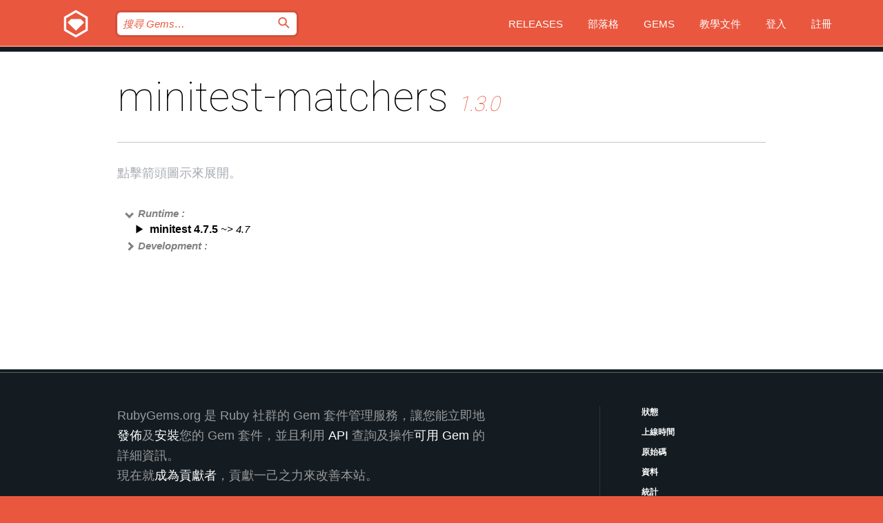

--- FILE ---
content_type: text/html; charset=utf-8
request_url: https://rubygems.org/gems/minitest-matchers/versions/1.3.0/dependencies?locale=zh-TW
body_size: 3892
content:
<!DOCTYPE html>
<html lang="zh-TW">
  <head>
    <title>minitest-matchers | RubyGems.org | Ruby 社群 Gem 套件管理平台</title>
    <meta charset="UTF-8">
    <meta content="width=device-width, initial-scale=1, maximum-scale=1, user-scalable=0" name="viewport">
    <meta name="google-site-verification" content="AuesbWQ9MCDMmC1lbDlw25RJzyqWOcDYpuaCjgPxEZY" />
    <link rel="apple-touch-icon" href="/apple-touch-icons/apple-touch-icon.png" />
      <link rel="apple-touch-icon" sizes="57x57" href="/apple-touch-icons/apple-touch-icon-57x57.png" />
      <link rel="apple-touch-icon" sizes="72x72" href="/apple-touch-icons/apple-touch-icon-72x72.png" />
      <link rel="apple-touch-icon" sizes="76x76" href="/apple-touch-icons/apple-touch-icon-76x76.png" />
      <link rel="apple-touch-icon" sizes="114x114" href="/apple-touch-icons/apple-touch-icon-114x114.png" />
      <link rel="apple-touch-icon" sizes="120x120" href="/apple-touch-icons/apple-touch-icon-120x120.png" />
      <link rel="apple-touch-icon" sizes="144x144" href="/apple-touch-icons/apple-touch-icon-144x144.png" />
      <link rel="apple-touch-icon" sizes="152x152" href="/apple-touch-icons/apple-touch-icon-152x152.png" />
      <link rel="apple-touch-icon" sizes="180x180" href="/apple-touch-icons/apple-touch-icon-180x180.png" />
    <link rel="mask-icon" href="/rubygems_logo.svg" color="#e9573f">
    <link rel="fluid-icon" href="/fluid-icon.png"/>
    <link rel="search" type="application/opensearchdescription+xml" title="RubyGems.org" href="/opensearch.xml">
    <link rel="shortcut icon" href="/favicon.ico" type="image/x-icon">
    <link rel="stylesheet" href="/assets/application-fda27980.css" />
    <link href="https://fonts.gstatic.com" rel="preconnect" crossorigin>
    <link href='https://fonts.googleapis.com/css?family=Roboto:100&amp;subset=greek,latin,cyrillic,latin-ext' rel='stylesheet' type='text/css'>
    
<link rel="alternate" type="application/atom+xml" href="https://feeds.feedburner.com/gemcutter-latest" title="RubyGems.org | 最新 Gems">

    <meta name="csrf-param" content="authenticity_token" />
<meta name="csrf-token" content="rj6YVoVcFpX_-NtvLcpoRcmAIqqd6aasotq5N86qsaieXxrvASgdfRb5YO4gOx_CQj_OiZKIdywrxiil0LHpOA" />
    
    <script type="importmap" data-turbo-track="reload">{
  "imports": {
    "jquery": "/assets/jquery-15a62848.js",
    "@rails/ujs": "/assets/@rails--ujs-2089e246.js",
    "application": "/assets/application-ae34b86d.js",
    "@hotwired/turbo-rails": "/assets/turbo.min-ad2c7b86.js",
    "@hotwired/stimulus": "/assets/@hotwired--stimulus-132cbc23.js",
    "@hotwired/stimulus-loading": "/assets/stimulus-loading-1fc53fe7.js",
    "@stimulus-components/clipboard": "/assets/@stimulus-components--clipboard-d9c44ea9.js",
    "@stimulus-components/dialog": "/assets/@stimulus-components--dialog-74866932.js",
    "@stimulus-components/reveal": "/assets/@stimulus-components--reveal-77f6cb39.js",
    "@stimulus-components/checkbox-select-all": "/assets/@stimulus-components--checkbox-select-all-e7db6a97.js",
    "github-buttons": "/assets/github-buttons-3337d207.js",
    "webauthn-json": "/assets/webauthn-json-74adc0e8.js",
    "avo.custom": "/assets/avo.custom-4b185d31.js",
    "stimulus-rails-nested-form": "/assets/stimulus-rails-nested-form-3f712873.js",
    "local-time": "/assets/local-time-a331fc59.js",
    "src/oidc_api_key_role_form": "/assets/src/oidc_api_key_role_form-223a59d4.js",
    "src/pages": "/assets/src/pages-64095f36.js",
    "src/transitive_dependencies": "/assets/src/transitive_dependencies-9280dc42.js",
    "src/webauthn": "/assets/src/webauthn-a8b5ca04.js",
    "controllers/application": "/assets/controllers/application-e33ffaa8.js",
    "controllers/autocomplete_controller": "/assets/controllers/autocomplete_controller-e9f78a76.js",
    "controllers/counter_controller": "/assets/controllers/counter_controller-b739ef1d.js",
    "controllers/dialog_controller": "/assets/controllers/dialog_controller-c788489b.js",
    "controllers/dropdown_controller": "/assets/controllers/dropdown_controller-baaf189b.js",
    "controllers/dump_controller": "/assets/controllers/dump_controller-5d671745.js",
    "controllers/exclusive_checkbox_controller": "/assets/controllers/exclusive_checkbox_controller-c624394a.js",
    "controllers/gem_scope_controller": "/assets/controllers/gem_scope_controller-9c330c45.js",
    "controllers": "/assets/controllers/index-236ab973.js",
    "controllers/nav_controller": "/assets/controllers/nav_controller-8f4ea870.js",
    "controllers/onboarding_name_controller": "/assets/controllers/onboarding_name_controller-a65c65ec.js",
    "controllers/radio_reveal_controller": "/assets/controllers/radio_reveal_controller-41774e15.js",
    "controllers/recovery_controller": "/assets/controllers/recovery_controller-b051251b.js",
    "controllers/reveal_controller": "/assets/controllers/reveal_controller-a90af4d9.js",
    "controllers/reveal_search_controller": "/assets/controllers/reveal_search_controller-8dc44279.js",
    "controllers/scroll_controller": "/assets/controllers/scroll_controller-07f12b0d.js",
    "controllers/search_controller": "/assets/controllers/search_controller-79d09057.js",
    "controllers/stats_controller": "/assets/controllers/stats_controller-5bae7b7f.js"
  }
}</script>
<link rel="modulepreload" href="/assets/jquery-15a62848.js" nonce="d4258bc4575805cb4d1eb48d5daae410">
<link rel="modulepreload" href="/assets/@rails--ujs-2089e246.js" nonce="d4258bc4575805cb4d1eb48d5daae410">
<link rel="modulepreload" href="/assets/application-ae34b86d.js" nonce="d4258bc4575805cb4d1eb48d5daae410">
<link rel="modulepreload" href="/assets/turbo.min-ad2c7b86.js" nonce="d4258bc4575805cb4d1eb48d5daae410">
<link rel="modulepreload" href="/assets/@hotwired--stimulus-132cbc23.js" nonce="d4258bc4575805cb4d1eb48d5daae410">
<link rel="modulepreload" href="/assets/stimulus-loading-1fc53fe7.js" nonce="d4258bc4575805cb4d1eb48d5daae410">
<link rel="modulepreload" href="/assets/@stimulus-components--clipboard-d9c44ea9.js" nonce="d4258bc4575805cb4d1eb48d5daae410">
<link rel="modulepreload" href="/assets/@stimulus-components--dialog-74866932.js" nonce="d4258bc4575805cb4d1eb48d5daae410">
<link rel="modulepreload" href="/assets/@stimulus-components--reveal-77f6cb39.js" nonce="d4258bc4575805cb4d1eb48d5daae410">
<link rel="modulepreload" href="/assets/@stimulus-components--checkbox-select-all-e7db6a97.js" nonce="d4258bc4575805cb4d1eb48d5daae410">
<link rel="modulepreload" href="/assets/github-buttons-3337d207.js" nonce="d4258bc4575805cb4d1eb48d5daae410">
<link rel="modulepreload" href="/assets/webauthn-json-74adc0e8.js" nonce="d4258bc4575805cb4d1eb48d5daae410">
<link rel="modulepreload" href="/assets/local-time-a331fc59.js" nonce="d4258bc4575805cb4d1eb48d5daae410">
<link rel="modulepreload" href="/assets/src/oidc_api_key_role_form-223a59d4.js" nonce="d4258bc4575805cb4d1eb48d5daae410">
<link rel="modulepreload" href="/assets/src/pages-64095f36.js" nonce="d4258bc4575805cb4d1eb48d5daae410">
<link rel="modulepreload" href="/assets/src/transitive_dependencies-9280dc42.js" nonce="d4258bc4575805cb4d1eb48d5daae410">
<link rel="modulepreload" href="/assets/src/webauthn-a8b5ca04.js" nonce="d4258bc4575805cb4d1eb48d5daae410">
<link rel="modulepreload" href="/assets/controllers/application-e33ffaa8.js" nonce="d4258bc4575805cb4d1eb48d5daae410">
<link rel="modulepreload" href="/assets/controllers/autocomplete_controller-e9f78a76.js" nonce="d4258bc4575805cb4d1eb48d5daae410">
<link rel="modulepreload" href="/assets/controllers/counter_controller-b739ef1d.js" nonce="d4258bc4575805cb4d1eb48d5daae410">
<link rel="modulepreload" href="/assets/controllers/dialog_controller-c788489b.js" nonce="d4258bc4575805cb4d1eb48d5daae410">
<link rel="modulepreload" href="/assets/controllers/dropdown_controller-baaf189b.js" nonce="d4258bc4575805cb4d1eb48d5daae410">
<link rel="modulepreload" href="/assets/controllers/dump_controller-5d671745.js" nonce="d4258bc4575805cb4d1eb48d5daae410">
<link rel="modulepreload" href="/assets/controllers/exclusive_checkbox_controller-c624394a.js" nonce="d4258bc4575805cb4d1eb48d5daae410">
<link rel="modulepreload" href="/assets/controllers/gem_scope_controller-9c330c45.js" nonce="d4258bc4575805cb4d1eb48d5daae410">
<link rel="modulepreload" href="/assets/controllers/index-236ab973.js" nonce="d4258bc4575805cb4d1eb48d5daae410">
<link rel="modulepreload" href="/assets/controllers/nav_controller-8f4ea870.js" nonce="d4258bc4575805cb4d1eb48d5daae410">
<link rel="modulepreload" href="/assets/controllers/onboarding_name_controller-a65c65ec.js" nonce="d4258bc4575805cb4d1eb48d5daae410">
<link rel="modulepreload" href="/assets/controllers/radio_reveal_controller-41774e15.js" nonce="d4258bc4575805cb4d1eb48d5daae410">
<link rel="modulepreload" href="/assets/controllers/recovery_controller-b051251b.js" nonce="d4258bc4575805cb4d1eb48d5daae410">
<link rel="modulepreload" href="/assets/controllers/reveal_controller-a90af4d9.js" nonce="d4258bc4575805cb4d1eb48d5daae410">
<link rel="modulepreload" href="/assets/controllers/reveal_search_controller-8dc44279.js" nonce="d4258bc4575805cb4d1eb48d5daae410">
<link rel="modulepreload" href="/assets/controllers/scroll_controller-07f12b0d.js" nonce="d4258bc4575805cb4d1eb48d5daae410">
<link rel="modulepreload" href="/assets/controllers/search_controller-79d09057.js" nonce="d4258bc4575805cb4d1eb48d5daae410">
<link rel="modulepreload" href="/assets/controllers/stats_controller-5bae7b7f.js" nonce="d4258bc4575805cb4d1eb48d5daae410">
<script type="module" nonce="d4258bc4575805cb4d1eb48d5daae410">import "application"</script>
  </head>

  <body class="" data-controller="nav" data-nav-expanded-class="mobile-nav-is-expanded">
    <!-- Top banner -->

    <!-- Policies acknowledgment banner -->
    

    <header class="header header--interior" data-nav-target="header collapse">
      <div class="l-wrap--header">
        <a title="RubyGems" class="header__logo-wrap" data-nav-target="logo" href="/">
          <span class="header__logo" data-icon="⬡">⬢</span>
          <span class="t-hidden">RubyGems</span>
</a>        <a class="header__club-sandwich" href="#" data-action="nav#toggle focusin->nav#focus mousedown->nav#mouseDown click@window->nav#hide">
          <span class="t-hidden">Navigation menu</span>
        </a>

        <div class="header__nav-links-wrap">
          <div class="header__search-wrap" role="search">
  <form data-controller="autocomplete" data-autocomplete-selected-class="selected" action="/search" accept-charset="UTF-8" method="get">
    <input type="search" name="query" id="query" placeholder="搜尋 Gems&hellip;" class="header__search" autocomplete="off" aria-autocomplete="list" data-autocomplete-target="query" data-action="autocomplete#suggest keydown.down-&gt;autocomplete#next keydown.up-&gt;autocomplete#prev keydown.esc-&gt;autocomplete#hide keydown.enter-&gt;autocomplete#clear click@window-&gt;autocomplete#hide focus-&gt;autocomplete#suggest blur-&gt;autocomplete#hide" data-nav-target="search" />

    <ul class="suggest-list" role="listbox" data-autocomplete-target="suggestions"></ul>

    <template id="suggestion" data-autocomplete-target="template">
      <li class="menu-item" role="option" tabindex="-1" data-autocomplete-target="item" data-action="click->autocomplete#choose mouseover->autocomplete#highlight"></li>
    </template>

    <label id="querylabel" for="query">
      <span class="t-hidden">搜尋 Gems&hellip;</span>
</label>
    <input type="submit" value="⌕" id="search_submit" class="header__search__icon" aria-labelledby="querylabel" data-disable-with="⌕" />

</form></div>


          <nav class="header__nav-links" data-controller="dropdown">

            <a class="header__nav-link " href="https://rubygems.org/releases">Releases</a>
            <a class="header__nav-link" href="https://blog.rubygems.org">部落格</a>

              <a class="header__nav-link" href="/gems">Gems</a>

            <a class="header__nav-link" href="https://guides.rubygems.org">教學文件</a>

              <a class="header__nav-link " href="/sign_in">登入</a>
                <a class="header__nav-link " href="/sign_up">註冊</a>
          </nav>
        </div>
      </div>
    </header>



    <main class="main--interior" data-nav-target="collapse">
        <div class="l-wrap--b">
            <h1 class="t-display page__heading">
              minitest-matchers

                <i class="page__subheading">1.3.0</i>
            </h1>
          
          
  <div class="t-body">
    <p class="form__field__instructions">點擊箭頭圖示來展開。</p>
  </div>

  <div class="l-full--l">
      <div id="minitest-matchersruntime"><span class="scope scope--expanded">Runtime :</span>
  <div class="deps_scope ">
    <ul class="deps">
      <li>
        <span>
          <span class="deps_expanded deps_expanded-link" data-gem-id="minitest" data-version="4.7.5"></span>
        </span>
        <a target="_blank" href="/gems/minitest/versions/4.7.5">
          <span class="deps_item">minitest 4.7.5
          <span class='deps_item--details'> ~&gt; 4.7</span></span>
</a>
        <div><div class="deps_scope"></div></div>
        <div><div class="deps_scope"></div></div>
      </li>
    </ul>
</div>
</div>

      <div id="minitest-matchersdevelopment"><span class="scope ">Development :</span>
  <div class="deps_scope deps_toggle">
    <ul class="deps">
      <li>
        <span>
          <span class="deps_expanded deps_expanded-link" data-gem-id="hoe" data-version="3.26.0"></span>
        </span>
        <a target="_blank" href="/gems/hoe/versions/3.26.0">
          <span class="deps_item">hoe 3.26.0
          <span class='deps_item--details'> ~&gt; 3.5</span></span>
</a>
        <div><div class="deps_scope"></div></div>
        <div><div class="deps_scope"></div></div>
      </li>
    </ul>
    <ul class="deps">
      <li>
        <span>
          <span class="deps_expanded deps_expanded-link" data-gem-id="rdoc" data-version="3.12.2"></span>
        </span>
        <a target="_blank" href="/gems/rdoc/versions/3.12.2">
          <span class="deps_item">rdoc 3.12.2
          <span class='deps_item--details'> ~&gt; 3.10</span></span>
</a>
        <div><div class="deps_scope"></div></div>
        <div><div class="deps_scope"></div></div>
      </li>
    </ul>
</div>
</div>

  </div>

        </div>
    </main>

    <footer class="footer" data-nav-target="collapse">
      <div class="l-wrap--footer">
        <div class="l-overflow">
          <div class="nav--v l-col--r--pad">
            <a class="nav--v__link--footer" href="https://status.rubygems.org">狀態</a>
            <a class="nav--v__link--footer" href="https://uptime.rubygems.org">上線時間</a>
            <a class="nav--v__link--footer" href="https://github.com/rubygems/rubygems.org">原始碼</a>
            <a class="nav--v__link--footer" href="/pages/data">資料</a>
            <a class="nav--v__link--footer" href="/stats">統計</a>
            <a class="nav--v__link--footer" href="https://guides.rubygems.org/contributing/">貢獻</a>
              <a class="nav--v__link--footer" href="/pages/about">關於</a>
            <a class="nav--v__link--footer" href="mailto:support@rubygems.org">說明</a>
            <a class="nav--v__link--footer" href="https://guides.rubygems.org/rubygems-org-api">API</a>
            <a class="nav--v__link--footer" href="/policies">Policies</a>
            <a class="nav--v__link--footer" href="/pages/supporters">Support Us</a>
              <a class="nav--v__link--footer" href="/pages/security">安全</a>
          </div>
          <div class="l-colspan--l colspan--l--has-border">
            <div class="footer__about">
              <p>
                RubyGems.org 是 Ruby 社群的 Gem 套件管理服務，讓您能立即地<a href="https://guides.rubygems.org/publishing/">發佈</a>及<a href="https://guides.rubygems.org/command-reference/#gem-install">安裝</a>您的 Gem 套件，並且利用 <a href="https://guides.rubygems.org/rubygems-org-api/">API</a> 查詢及操作<a href="/gems">可用 Gem</a> 的詳細資訊。<br>現在就<a href="https://guides.rubygems.org/contributing/">成為貢獻者</a>，貢獻一己之力來改善本站。
              </p>
              <p>
                RubyGems.org 透過與廣大的 Ruby 社群合作而誕生。 <a href="https://www.fastly.com/">Fastly</a> 提供頻寬和 CDN 支援， <a href="https://www.rubycentral.org/">Ruby Central</a> 支付設備費用，並為進行中的開發和營運工作提供資金。 <a href="/pages/supporters">進一步了解我們的贊助商和它們是如何合作的</a>。
              </p>
            </div>
          </div>
        </div>
      </div>
      <div class="footer__sponsors">
        <a class="footer__sponsor footer__sponsor__ruby_central" href="https://rubycentral.org/open-source/" target="_blank" rel="noopener">
          Operated by
          <span class="t-hidden">Ruby Central</span>
        </a>
        <a class="footer__sponsor footer__sponsor__dockyard" href="https://dockyard.com/ruby-on-rails-consulting" target="_blank" rel="noopener">
          設計
          <span class="t-hidden">DockYard</span>
        </a>
        <a class="footer__sponsor footer__sponsor__aws" href="https://aws.amazon.com/" target="_blank" rel="noopener">
          托管
          <span class="t-hidden">AWS</span>
        </a>
        <a class="footer__sponsor footer__sponsor__dnsimple" href="https://dnsimple.link/resolving-rubygems" target="_blank" rel="noopener">
          解析
          <span class="t-hidden">DNSimple</span>
        </a>
        <a class="footer__sponsor footer__sponsor__datadog" href="https://www.datadoghq.com/" target="_blank" rel="noopener">
          監控
          <span class="t-hidden">Datadog</span>
        </a>
        <a class="footer__sponsor footer__sponsor__fastly" href="https://www.fastly.com/customers/ruby-central" target="_blank" rel="noopener">
          服務
          <span class="t-hidden">Fastly</span>
        </a>
        <a class="footer__sponsor footer__sponsor__honeybadger" href="https://www.honeybadger.io/" target="_blank" rel="noopener">
          監控
          <span class="t-hidden">Honeybadger</span>
        </a>
        <a class="footer__sponsor footer__sponsor__mend" href="https://mend.io/" target="_blank" rel="noopener">
          Secured by
          <span class="t-hidden">Mend.io</span>
        </a>
      </div>
      <div class="footer__language_selector">
          <div class="footer__language">
            <a class="nav--v__link--footer" href="/gems/minitest-matchers/versions/1.3.0/dependencies?locale=en">English</a>
          </div>
          <div class="footer__language">
            <a class="nav--v__link--footer" href="/gems/minitest-matchers/versions/1.3.0/dependencies?locale=nl">Nederlands</a>
          </div>
          <div class="footer__language">
            <a class="nav--v__link--footer" href="/gems/minitest-matchers/versions/1.3.0/dependencies?locale=zh-CN">简体中文</a>
          </div>
          <div class="footer__language">
            <a class="nav--v__link--footer" href="/gems/minitest-matchers/versions/1.3.0/dependencies?locale=zh-TW">正體中文</a>
          </div>
          <div class="footer__language">
            <a class="nav--v__link--footer" href="/gems/minitest-matchers/versions/1.3.0/dependencies?locale=pt-BR">Português do Brasil</a>
          </div>
          <div class="footer__language">
            <a class="nav--v__link--footer" href="/gems/minitest-matchers/versions/1.3.0/dependencies?locale=fr">Français</a>
          </div>
          <div class="footer__language">
            <a class="nav--v__link--footer" href="/gems/minitest-matchers/versions/1.3.0/dependencies?locale=es">Español</a>
          </div>
          <div class="footer__language">
            <a class="nav--v__link--footer" href="/gems/minitest-matchers/versions/1.3.0/dependencies?locale=de">Deutsch</a>
          </div>
          <div class="footer__language">
            <a class="nav--v__link--footer" href="/gems/minitest-matchers/versions/1.3.0/dependencies?locale=ja">日本語</a>
          </div>
      </div>
    </footer>
    
    <script type="text/javascript" defer src="https://www.fastly-insights.com/insights.js?k=3e63c3cd-fc37-4b19-80b9-65ce64af060a"></script>
  </body>
</html>


--- FILE ---
content_type: text/css
request_url: https://rubygems.org/assets/type-d3ab0d54.css
body_size: 5073
content:
.t-display {
  font-weight: 200; }
  @media (max-width: 929px) {
    .t-display {
      font-size: 30px; } }
  @media (min-width: 930px) {
    .t-display {
      font-size: 60px; } }

.t-display-full-name {
  font-weight: 600;
  white-space: nowrap;}
@media (max-width: 929px) {
  .t-display-full-name {
    font-size: 30px; } }
@media (min-width: 930px) {
  .t-display-full-name {
    font-size: 35px; } }

.t-display-username {
  font-weight: 200; }
@media (max-width: 929px) {
  .t-display-username {
    font-size: 20px; } }
@media (min-width: 930px) {
  .t-display-username {
    font-size: 25px; } }

.t-text {
  font-weight: 300;
  font-size: 18px;
  line-height: 1.66; }

.t-text--s {
  font-weight: 500;
  font-size: 12px;
  text-transform: uppercase; }

.t-hidden {
  position: absolute !important;
  height: 1px;
  width: 1px;
  overflow: hidden;
  clip: rect(1px 1px 1px 1px);
  clip: rect(1px, 1px, 1px, 1px); }

label.t-hidden {
  margin-bottom: 5px;
  position: static\0 !important;
  display: inline-block\0;
  height: auto\0;
  width: auto\0;
  overflow: visible\0;
  clip: auto\0; }

.t-gray {
  color: #9da2ab; }

.t-uppercase {
  text-transform: uppercase; }

.t-list__heading {
  font-weight: 800;
  font-size: 12px;
  text-transform: uppercase;
  color: #e9573f; }
  .t-list__heading:not(:first-child) {
    margin-top: 30px; }

.t-list__items, .t-bulleted-items, .t-bulleted-item {
  margin-top: 18px; }

.t-list__item:not(:first-child) {
  margin-top: 12px; }

a.t-list__item {
  display: block;
  color: #141c22;
  transition-duration: 0.25s;
  transition-property: color; }
  a.t-list__item:hover {
    color: #e9573f; }

.t-bulleted-items, .t-numbered-items {
  padding-left: 23px;
  text-indent: -23px;
  line-height: 1.66; }

.t-numbered-item {
  counter-increment: counter; }
  .t-numbered-item:before {
    margin-right: 5px;
    font-weight: 800;
    content: counter(counter,decimal) ". "; }

.t-link, .t-body a, .t-link--black, .t-link--blue, .t-link--gray {
  transition-duration: 0.25s;
  transition-property: color; }
  .t-link:focus, .t-body a:focus, .t-link--black:focus, .t-link--blue:focus, .t-link--gray:focus {
    outline: none; }

.t-link, .t-body a {
  color: #e9573f; }
  .t-link:focus, .t-body a:focus, .t-link:hover, .t-body a:hover, .t-link:active, .t-body a:active {
    color: rgba(233, 87, 63, 0.7); }

.t-link--black {
  color: #141c22 !important; }
  .t-link--black:focus, .t-link--black:hover, .t-link--black:active {
    color: #e9573f !important; }

.t-link--blue {
  color: #53a4e0; }
  .t-link--blue:focus, .t-link--blue:hover, .t-link--blue:active {
    color: rgba(83, 164, 224, 0.7); }

.t-link--gray {
  color: #c1c4ca; }
  .t-link--gray:focus, .t-link--gray:hover, .t-link--gray:active {
    color: #141c22; }

.t-link--has-arrow:after {
  margin-left: 3px;
  font-family: "Times New Roman", sans-serif;
  font-style: normal;
  content: "→"; }

.t-underline {
  text-decoration: underline; }

.t-body p, .t-body ol li, .t-body ul li {
  font-weight: 300;
  font-size: 18px;
  line-height: 1.66; }
.t-body p, .t-body ul, .t-body ol, .t-body pre, .t-body table {
  margin-bottom: 30px; }
.t-body a {
  word-wrap: break-word; }
.t-body b, .t-body strong {
  font-weight: 500; }
.t-body h1, .t-body h2 {
  margin-bottom: 24px;
  font-weight: 800;
  font-size: 18px;
  text-transform: uppercase;
  line-height: 1.66; }
  .t-body h1 code, .t-body h2 code {
    text-transform: none; }
.t-body h2 {
  margin-top: 30px;
  margin-bottom: 30px;
  padding-top: 30px;
  border-top-style: solid;
  border-color: #c1c4ca; }
  .t-body h2:first-of-type {
    border-top-width: 5px; }
  .t-body h2:not(:first-of-type) {
    border-top-width: 1px; }
.t-body h3 {
  margin-bottom: 24px;
  font-weight: 500;
  font-style: italic;
  font-size: 18px;
  line-height: 1.66; }
.t-body hr {
  margin-top: 30px;
  margin-bottom: 30px;
  border-top: 1px solid #e5e6e9;
  border-right: none;
  border-bottom: none;
  border-left: none; }
.t-body pre {
  padding: 30px;
  overflow-x: scroll;
  border-radius: 5px;
  color: white; }
  .t-body pre code {
    overflow-x: scroll;
    line-height: 1.33;
    word-break: normal; }
    .t-body pre code.multiline {
      word-spacing: inherit; }
.t-body code {
  font-weight: bold;
  font-family: "courier", monospace;
  word-spacing: -0.3em; }
.t-body ul, .t-body ol {
  margin-top: 18px; }
  .t-body ul li, .t-body ol li {
    padding-left: 23px;
    text-indent: -23px; }
    .t-body ul li:not(:first-child), .t-body ol li:not(:first-child) {
      margin-top: 12px; }
.t-body ul li p {
  display: inline; }
.t-body ol li {
  counter-increment: counter; }
  .t-body ol li:before {
    margin-right: 5px;
    font-weight: 800;
    content: counter(counter,decimal) ". "; }
.t-body li {
  word-wrap: break-word; }
.t-body img {
  margin-right: 12px;
  height: 32px;
  width: 32px;
  border-radius: 16px;
  border-radius: 50%; }
.t-body table {
  width: 100%;
  border-collapse: collapse; }
.t-body thead, .t-body tbody {
  vertical-align: top; }
.t-body thead tr {
  border-bottom: 5px solid #c1c4ca; }
.t-body th, .t-body td {
  padding-right: 16px; }
.t-body tbody tr {
  border-bottom: 1px solid #e5e6e9; }
  .t-body td code {
    font-weight: normal;
    font-size: 13px; }
.t-body blockquote {
  padding-left: 20px;
  border-left: 10px solid #e5e6e9; }
  .t-body blockquote p {
    font-style: italic; }

.t-item--hidden {
  display: none !important;
}

h1 + .t-body h2 {
  border-top: none;
}
